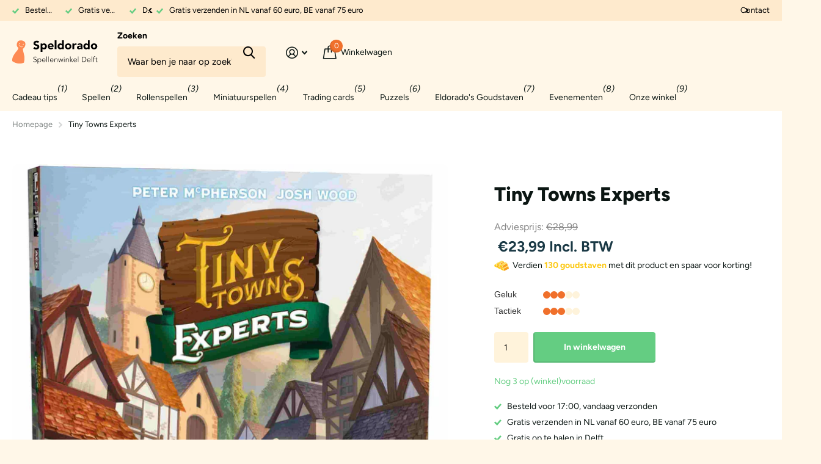

--- FILE ---
content_type: text/css
request_url: https://cdn.shopify.com/extensions/019bb963-64d6-7bea-bcce-609aea3c352d/app-upsell-381/assets/swiper-bundle.min.css
body_size: 4739
content:
/**
 * Swiper 7.0.6
 * Most modern mobile touch slider and framework with hardware accelerated transitions
 * https://swiperjs.com
 *
 * Copyright 2014-2021 Vladimir Kharlampidi
 *
 * Released under the MIT License
 *
 * Released on: September 16, 2021
 */

 @font-face{font-family:swiper-icons;src:url('data:application/font-woff;charset=utf-8;base64, [base64]//wADZ2x5ZgAAAywAAADMAAAD2MHtryVoZWFkAAABbAAAADAAAAA2E2+eoWhoZWEAAAGcAAAAHwAAACQC9gDzaG10eAAAAigAAAAZAAAArgJkABFsb2NhAAAC0AAAAFoAAABaFQAUGG1heHAAAAG8AAAAHwAAACAAcABAbmFtZQAAA/gAAAE5AAACXvFdBwlwb3N0AAAFNAAAAGIAAACE5s74hXjaY2BkYGAAYpf5Hu/j+W2+MnAzMYDAzaX6QjD6/4//Bxj5GA8AuRwMYGkAPywL13jaY2BkYGA88P8Agx4j+/8fQDYfA1AEBWgDAIB2BOoAeNpjYGRgYNBh4GdgYgABEMnIABJzYNADCQAACWgAsQB42mNgYfzCOIGBlYGB0YcxjYGBwR1Kf2WQZGhhYGBiYGVmgAFGBiQQkOaawtDAoMBQxXjg/wEGPcYDDA4wNUA2CCgwsAAAO4EL6gAAeNpj2M0gyAACqxgGNWBkZ2D4/wMA+xkDdgAAAHjaY2BgYGaAYBkGRgYQiAHyGMF8FgYHIM3DwMHABGQrMOgyWDLEM1T9/w8UBfEMgLzE////P/5//f/V/xv+r4eaAAeMbAxwIUYmIMHEgKYAYjUcsDAwsLKxc3BycfPw8jEQA/[base64]/uznmfPFBNODM2K7MTQ45YEAZqGP81AmGGcF3iPqOop0r1SPTaTbVkfUe4HXj97wYE+yNwWYxwWu4v1ugWHgo3S1XdZEVqWM7ET0cfnLGxWfkgR42o2PvWrDMBSFj/IHLaF0zKjRgdiVMwScNRAoWUoH78Y2icB/yIY09An6AH2Bdu/UB+yxopYshQiEvnvu0dURgDt8QeC8PDw7Fpji3fEA4z/PEJ6YOB5hKh4dj3EvXhxPqH/SKUY3rJ7srZ4FZnh1PMAtPhwP6fl2PMJMPDgeQ4rY8YT6Gzao0eAEA409DuggmTnFnOcSCiEiLMgxCiTI6Cq5DZUd3Qmp10vO0LaLTd2cjN4fOumlc7lUYbSQcZFkutRG7g6JKZKy0RmdLY680CDnEJ+UMkpFFe1RN7nxdVpXrC4aTtnaurOnYercZg2YVmLN/d/gczfEimrE/fs/bOuq29Zmn8tloORaXgZgGa78yO9/cnXm2BpaGvq25Dv9S4E9+5SIc9PqupJKhYFSSl47+Qcr1mYNAAAAeNptw0cKwkAAAMDZJA8Q7OUJvkLsPfZ6zFVERPy8qHh2YER+3i/BP83vIBLLySsoKimrqKqpa2hp6+jq6RsYGhmbmJqZSy0sraxtbO3sHRydnEMU4uR6yx7JJXveP7WrDycAAAAAAAH//wACeNpjYGRgYOABYhkgZgJCZgZNBkYGLQZtIJsFLMYAAAw3ALgAeNolizEKgDAQBCchRbC2sFER0YD6qVQiBCv/H9ezGI6Z5XBAw8CBK/m5iQQVauVbXLnOrMZv2oLdKFa8Pjuru2hJzGabmOSLzNMzvutpB3N42mNgZGBg4GKQYzBhYMxJLMlj4GBgAYow/P/PAJJhLM6sSoWKfWCAAwDAjgbRAAB42mNgYGBkAIIbCZo5IPrmUn0hGA0AO8EFTQAA');font-weight:400;font-style:normal}:root{--zm-carousel-theme-color:#007aff}.swiper{margin-left:auto;margin-right:auto;position:relative;overflow:hidden;list-style:none;padding:0;z-index:1}.swiper-vertical>.zm-carousel-wrapper{flex-direction:column}.zm-carousel-wrapper{position:relative;width:100%;height:100%;z-index:1;display:flex;transition-property:transform;box-sizing:content-box}.swiper-android .zm-carousel-slide,.zm-carousel-wrapper{transform:translate3d(0px,0,0)}.swiper-pointer-events{touch-action:pan-y}.swiper-pointer-events.swiper-vertical{touch-action:pan-x}.zm-carousel-slide{flex-shrink:0;width:100%;height:100%;position:relative;transition-property:transform}.zm-carousel-slide-invisible-blank{visibility:hidden}.swiper-autoheight,.swiper-autoheight .zm-carousel-slide{height:auto}.swiper-autoheight .zm-carousel-wrapper{align-items:flex-start;transition-property:transform,height;cursor: grab}.swiper-3d,.swiper-3d.swiper-css-mode .zm-carousel-wrapper{perspective:1200px}.swiper-3d .swiper-cube-shadow,.swiper-3d .zm-carousel-slide,.swiper-3d .zm-carousel-slide-shadow,.swiper-3d .zm-carousel-slide-shadow-bottom,.swiper-3d .zm-carousel-slide-shadow-left,.swiper-3d .zm-carousel-slide-shadow-right,.swiper-3d .zm-carousel-slide-shadow-top,.swiper-3d .zm-carousel-wrapper{transform-style:preserve-3d}.swiper-3d .zm-carousel-slide-shadow,.swiper-3d .zm-carousel-slide-shadow-bottom,.swiper-3d .zm-carousel-slide-shadow-left,.swiper-3d .zm-carousel-slide-shadow-right,.swiper-3d .zm-carousel-slide-shadow-top{position:absolute;left:0;top:0;width:100%;height:100%;pointer-events:none;z-index:10}.swiper-3d .zm-carousel-slide-shadow{background:rgba(0,0,0,.15)}.swiper-3d .zm-carousel-slide-shadow-left{background-image:linear-gradient(to left,rgba(0,0,0,.5),rgba(0,0,0,0))}.swiper-3d .zm-carousel-slide-shadow-right{background-image:linear-gradient(to right,rgba(0,0,0,.5),rgba(0,0,0,0))}.swiper-3d .zm-carousel-slide-shadow-top{background-image:linear-gradient(to top,rgba(0,0,0,.5),rgba(0,0,0,0))}.swiper-3d .zm-carousel-slide-shadow-bottom{background-image:linear-gradient(to bottom,rgba(0,0,0,.5),rgba(0,0,0,0))}.swiper-css-mode>.zm-carousel-wrapper{overflow:auto;scrollbar-width:none;-ms-overflow-style:none}.swiper-css-mode>.zm-carousel-wrapper::-webkit-scrollbar{display:none}.swiper-css-mode>.zm-carousel-wrapper>.zm-carousel-slide{scroll-snap-align:start start}.swiper-horizontal.swiper-css-mode>.zm-carousel-wrapper{scroll-snap-type:x mandatory}.swiper-vertical.swiper-css-mode>.zm-carousel-wrapper{scroll-snap-type:y mandatory}.swiper-centered>.zm-carousel-wrapper::before{content:'';flex-shrink:0;order:9999}.swiper-centered.swiper-horizontal>.zm-carousel-wrapper>.zm-carousel-slide:first-child{margin-inline-start:var(--swiper-centered-offset-before)}.swiper-centered.swiper-horizontal>.zm-carousel-wrapper::before{height:100%;min-height:1px;width:var(--swiper-centered-offset-after)}.swiper-centered.swiper-vertical>.zm-carousel-wrapper>.zm-carousel-slide:first-child{margin-block-start:var(--swiper-centered-offset-before)}.swiper-centered.swiper-vertical>.zm-carousel-wrapper::before{width:100%;min-width:1px;height:var(--swiper-centered-offset-after)}.swiper-centered>.zm-carousel-wrapper>.zm-carousel-slide{scroll-snap-align:center center}.swiper-virtual.swiper-css-mode .zm-carousel-wrapper::after{content:'';position:absolute;left:0;top:0;pointer-events:none}.swiper-virtual.swiper-css-mode.swiper-horizontal .zm-carousel-wrapper::after{height:1px;width:var(--swiper-virtual-size)}.swiper-virtual.swiper-css-mode.swiper-vertical .zm-carousel-wrapper::after{width:1px;height:var(--swiper-virtual-size)}:root{--zm-carousel-navigation-size:15px}.zm-carousel-button-next,.zm-carousel-button-prev{position:absolute;top:50%;width:calc(var(--zm-carousel-navigation-size)/ 15 * 27);height:var(--zm-carousel-navigation-size);margin-top:calc(0px - (var(--zm-carousel-navigation-size)/ 2));z-index:10;cursor:pointer;display:flex;align-items:center;justify-content:center;line-height: 1 !important}.zm-carousel-button-next.swiper-button-disabled,.zm-carousel-button-prev.swiper-button-disabled{opacity:.35;cursor:auto;pointer-events:none}.zm-carousel-button-next:after,.zm-carousel-button-prev:after{font-family:swiper-icons;font-size:var(--zm-carousel-navigation-size);text-transform:none!important;letter-spacing:0;text-transform:none;font-variant:initial;line-height:1}.zm-carousel-button-prev,.swiper-rtl .zm-carousel-button-next{left:10px;right:auto}.zm-carousel-button-prev:after,.swiper-rtl .zm-carousel-button-next:after{content:'prev'}.zm-carousel-button-next,.swiper-rtl .zm-carousel-button-prev{right:10px;left:auto}.zm-carousel-button-next:after,.swiper-rtl .zm-carousel-button-prev:after{content:'next'}.swiper-button-lock{display:none}.zm-carousel-pagination{position:absolute;text-align:center;transition:.3s opacity;transform:translate3d(0,0,0);z-index:10}.zm-carousel-pagination.swiper-pagination-hidden{opacity:0}.swiper-horizontal>.swiper-pagination-bullets,.swiper-pagination-bullets.swiper-pagination-horizontal,.swiper-pagination-custom,.swiper-pagination-fraction{bottom:10px;left:0;width:100%}.swiper-pagination-bullets-dynamic{overflow:hidden;font-size:0}.swiper-pagination-bullets-dynamic .swiper-pagination-bullet{transform:scale(.33);position:relative}.swiper-pagination-bullets-dynamic .swiper-pagination-bullet-active{transform:scale(1)}.swiper-pagination-bullets-dynamic .swiper-pagination-bullet-active-main{transform:scale(1)}.swiper-pagination-bullets-dynamic .swiper-pagination-bullet-active-prev{transform:scale(.66)}.swiper-pagination-bullets-dynamic .swiper-pagination-bullet-active-prev-prev{transform:scale(.33)}.swiper-pagination-bullets-dynamic .swiper-pagination-bullet-active-next{transform:scale(.66)}.swiper-pagination-bullets-dynamic .swiper-pagination-bullet-active-next-next{transform:scale(.33)}.swiper-pagination-bullet{width:var(--swiper-pagination-bullet-width,var(--swiper-pagination-bullet-size,8px));height:var(--swiper-pagination-bullet-height,var(--swiper-pagination-bullet-size,8px));display:inline-block;border-radius:50%;background:var(--swiper-pagination-bullet-inactive-color,#000);opacity:var(--swiper-pagination-bullet-inactive-opacity, .2)}button.swiper-pagination-bullet{border:none;margin:0;padding:0;box-shadow:none;-webkit-appearance:none;appearance:none}.swiper-pagination-clickable .swiper-pagination-bullet{cursor:pointer}.swiper-pagination-bullet:only-child{display:none!important}.swiper-pagination-bullet-active{opacity:var(--swiper-pagination-bullet-opacity, 1);background:var(--swiper-pagination-color,var(--zm-carousel-theme-color))}.swiper-pagination-vertical.swiper-pagination-bullets,.swiper-vertical>.swiper-pagination-bullets{right:10px;top:50%;transform:translate3d(0px,-50%,0)}.swiper-pagination-vertical.swiper-pagination-bullets .swiper-pagination-bullet,.swiper-vertical>.swiper-pagination-bullets .swiper-pagination-bullet{margin:var(--swiper-pagination-bullet-vertical-gap,6px) 0;display:block}.swiper-pagination-vertical.swiper-pagination-bullets.swiper-pagination-bullets-dynamic,.swiper-vertical>.swiper-pagination-bullets.swiper-pagination-bullets-dynamic{top:50%;transform:translateY(-50%);width:8px}.swiper-pagination-vertical.swiper-pagination-bullets.swiper-pagination-bullets-dynamic .swiper-pagination-bullet,.swiper-vertical>.swiper-pagination-bullets.swiper-pagination-bullets-dynamic .swiper-pagination-bullet{display:inline-block;transition:.2s transform,.2s top}.swiper-horizontal>.swiper-pagination-bullets .swiper-pagination-bullet,.swiper-pagination-horizontal.swiper-pagination-bullets .swiper-pagination-bullet{margin:0 var(--swiper-pagination-bullet-horizontal-gap,4px)}.swiper-horizontal>.swiper-pagination-bullets.swiper-pagination-bullets-dynamic,.swiper-pagination-horizontal.swiper-pagination-bullets.swiper-pagination-bullets-dynamic{left:50%;transform:translateX(-50%);white-space:nowrap}.swiper-horizontal>.swiper-pagination-bullets.swiper-pagination-bullets-dynamic .swiper-pagination-bullet,.swiper-pagination-horizontal.swiper-pagination-bullets.swiper-pagination-bullets-dynamic .swiper-pagination-bullet{transition:.2s transform,.2s left}.swiper-horizontal.swiper-rtl>.swiper-pagination-bullets-dynamic .swiper-pagination-bullet{transition:.2s transform,.2s right}.swiper-pagination-progressbar{background:rgba(0,0,0,.25);position:absolute}.swiper-pagination-progressbar .swiper-pagination-progressbar-fill{background:var(--swiper-pagination-color,var(--zm-carousel-theme-color));position:absolute;left:0;top:0;width:100%;height:100%;transform:scale(0);transform-origin:left top}.swiper-rtl .swiper-pagination-progressbar .swiper-pagination-progressbar-fill{transform-origin:right top}.swiper-horizontal>.swiper-pagination-progressbar,.swiper-pagination-progressbar.swiper-pagination-horizontal,.swiper-pagination-progressbar.swiper-pagination-vertical.swiper-pagination-progressbar-opposite,.swiper-vertical>.swiper-pagination-progressbar.swiper-pagination-progressbar-opposite{width:100%;height:4px;left:0;top:0}.swiper-horizontal>.swiper-pagination-progressbar.swiper-pagination-progressbar-opposite,.swiper-pagination-progressbar.swiper-pagination-horizontal.swiper-pagination-progressbar-opposite,.swiper-pagination-progressbar.swiper-pagination-vertical,.swiper-vertical>.swiper-pagination-progressbar{width:4px;height:100%;left:0;top:0}.swiper-pagination-lock{display:none}.swiper-scrollbar{border-radius:10px;position:relative;-ms-touch-action:none;background:rgba(0,0,0,.1)}.swiper-horizontal>.swiper-scrollbar{position:absolute;left:1%;bottom:3px;z-index:50;height:5px;width:98%}.swiper-vertical>.swiper-scrollbar{position:absolute;right:3px;top:1%;z-index:50;width:5px;height:98%}.swiper-scrollbar-drag{height:100%;width:100%;position:relative;background:rgba(0,0,0,.5);border-radius:10px;left:0;top:0}.swiper-scrollbar-cursor-drag{cursor:move}.swiper-scrollbar-lock{display:none}.swiper-zoom-container{width:100%;height:100%;display:flex;justify-content:center;align-items:center;text-align:center}.swiper-zoom-container>canvas,.swiper-zoom-container>img,.swiper-zoom-container>svg{max-width:100%;max-height:100%;object-fit:contain}.zm-carousel-slide-zoomed{cursor:move}.swiper-lazy-preloader{width:42px;height:42px;position:absolute;left:50%;top:50%;margin-left:-21px;margin-top:-21px;z-index:10;transform-origin:50%;animation:swiper-preloader-spin 1s infinite linear;box-sizing:border-box;border:4px solid var(--swiper-preloader-color,var(--swiper-theme-color));border-radius:50%;border-top-color:transparent}.swiper-lazy-preloader-white{--swiper-preloader-color:#fff}.swiper-lazy-preloader-black{--swiper-preloader-color:#000}@keyframes swiper-preloader-spin{100%{transform:rotate(360deg)}}.swiper .zm-carousel-notification{position:absolute;left:0;top:0;pointer-events:none;opacity:0;z-index:-1000}.swiper-free-mode>.zm-carousel-wrapper{transition-timing-function:ease-out;margin:0 auto}.swiper-grid>.zm-carousel-wrapper{flex-wrap:wrap}.swiper-grid-column>.zm-carousel-wrapper{flex-wrap:wrap;flex-direction:column}.swiper-fade.swiper-free-mode .zm-carousel-slide{transition-timing-function:ease-out}.swiper-fade .zm-carousel-slide{pointer-events:none;transition-property:opacity}.swiper-fade .zm-carousel-slide .zm-carousel-slide{pointer-events:none}.swiper-fade .zm-carousel-slide-active,.swiper-fade .zm-carousel-slide-active .zm-carousel-slide-active{pointer-events:auto}.swiper-cube{overflow:visible}.swiper-cube .zm-carousel-slide{pointer-events:none;-webkit-backface-visibility:hidden;backface-visibility:hidden;z-index:1;visibility:hidden;transform-origin:0 0;width:100%;height:100%}.swiper-cube .zm-carousel-slide .zm-carousel-slide{pointer-events:none}.swiper-cube.swiper-rtl .zm-carousel-slide{transform-origin:100% 0}.swiper-cube .zm-carousel-slide-active,.swiper-cube .zm-carousel-slide-active .zm-carousel-slide-active{pointer-events:auto}.swiper-cube .zm-carousel-slide-active,.swiper-cube .zm-carousel-slide-next,.swiper-cube .zm-carousel-slide-next+.zm-carousel-slide,.swiper-cube .zm-carousel-slide-prev{pointer-events:auto;visibility:visible}.swiper-cube .zm-carousel-slide-shadow-bottom,.swiper-cube .zm-carousel-slide-shadow-left,.swiper-cube .zm-carousel-slide-shadow-right,.swiper-cube .zm-carousel-slide-shadow-top{z-index:0;-webkit-backface-visibility:hidden;backface-visibility:hidden}.swiper-cube .swiper-cube-shadow{position:absolute;left:0;bottom:0px;width:100%;height:100%;opacity:.6;z-index:0}.swiper-cube .swiper-cube-shadow:before{content:'';background:#000;position:absolute;left:0;top:0;bottom:0;right:0;filter:blur(50px)}.swiper-flip{overflow:visible}.swiper-flip .zm-carousel-slide{pointer-events:none;-webkit-backface-visibility:hidden;backface-visibility:hidden;z-index:1}.swiper-flip .zm-carousel-slide .zm-carousel-slide{pointer-events:none}.swiper-flip .zm-carousel-slide-active,.swiper-flip .zm-carousel-slide-active .zm-carousel-slide-active{pointer-events:auto}.swiper-flip .zm-carousel-slide-shadow-bottom,.swiper-flip .zm-carousel-slide-shadow-left,.swiper-flip .zm-carousel-slide-shadow-right,.swiper-flip .zm-carousel-slide-shadow-top{z-index:0;-webkit-backface-visibility:hidden;backface-visibility:hidden}.swiper-creative .zm-carousel-slide{-webkit-backface-visibility:hidden;backface-visibility:hidden;overflow:hidden;transition-property:transform,opacity,height}.swiper-cards{overflow:visible}.swiper-cards .zm-carousel-slide{transform-origin:center bottom;-webkit-backface-visibility:hidden;backface-visibility:hidden;overflow:hidden}

 body .zm-container-all-offer-widget {
   width: auto !important;
 }
 body .zm-modal-cart-page .zm-carousel-pagination-bullet, body .zm-modal-product-page .zm-carousel-pagination-bullet {
   display: inline-block !important;
   font-size: 16px;
   width: var(--swiper-pagination-bullet-width, var(--swiper-pagination-bullet-size, 8px));
   height: var(--swiper-pagination-bullet-height, var(--swiper-pagination-bullet-size, 8px));
   display: inline-block;
   border-radius: 50%;
   background: var(--swiper-pagination-bullet-inactive-color, #000);
   opacity: var(--swiper-pagination-bullet-inactive-opacity, .2);
   cursor:pointer;
 }
 body .zm-modal-cart-page .zm-carousel-pagination-bullet.zm-carousel-pagination-bullet-active,body .zm-modal-product-page .zm-carousel-pagination-bullet.zm-carousel-pagination-bullet-active {
   opacity: 1;
 }
 body .zm-modal-product-page .zm-carousel-horizontal>.zm-carousel-pagination-bullets .zm-carousel-pagination-bullet, .zm-carousel-pagination-horizontal.zm-carousel-pagination-bullets .zm-carousel-pagination-bullet {
   margin: 0 var(--swiper-pagination-bullet-horizontal-gap, 4px);
 }
 body .zm-modal-cart-page .zm-carousel-horizontal>.zm-carousel-pagination-bullets .zm-carousel-pagination-bullet {
   margin: 0 var(--swiper-pagination-bullet-horizontal-gap, 4px);
 }
 body .zm-modal-cart-page .zm-content-to-next-prev,body .zm-modal-product-page .zm-content-to-next-prev {
   position: relative;
   height: 50px;
 }
 body .zm-modal-cart-page .zm-carousel-pagination,body .zm-modal-product-page .zm-carousel-pagination {
   position: absolute;
   top: 50%;
   left: 50%;
   transform: translate(-50%, -50%);
   width: 50%;
 }
 body .zm-modal-cart-page .zm-modal-header-close.zm-hidden-element,body .zm-modal-product-page .zm-modal-header-close.zm-hidden-element{
   display: block !important;
 }
 body .zm-modal-product-page .zm-carousel-button-next, body .zm-modal-product-page .zm-carousel-button-prev{
   display: flex !important;
 }
 body .zm-modal-cart-page .zm-carousel-button-next, body .zm-modal-cart-page .zm-carousel-button-prev{
   display: flex !important;
 }
 body .zm-modal-cart-page,body .zm-modal-product-page {
   align-items: center;
   justify-content: center;
   background-color: rgba(10, 10, 10, 0.6);
   bottom: 0px;
   box-sizing: border-box;
   cursor: pointer;
   display: flex;
   font-size: 16px;
   font-style: normal;
   font-weight: 400;
   height: 100%;
   left: 0px;
   outline-color: rgba(18, 18, 18, 0.75);
   outline-style: none;
   outline-width: 0px;
   overflow-x: hidden;
   overflow-y: auto;
   position: fixed;
   right: 0px;
   top: 0px;
   visibility: visible;
   width: 100%;
   z-index: 888888888888889;
 }
 body .zm-modal-cart-page .zm-content-cart-page,body .zm-modal-product-page .zm-content-product-page {
   background-color: #fff;
   box-shadow: rgba(0, 0, 0, 0.5) 0px 5px 15px 0px;
   box-sizing: border-box;
   border-radius: 5px;
   color: rgba(18, 18, 18, 0.75);
   cursor: default;
   font-size: 16px;
   font-style: normal;
   font-weight: 400;
   margin-bottom: 0px;
   margin-top: 0px;
   max-width: 500px;
   min-width: 110px;
   position: relative;
   top: 0px;
   visibility: visible;
   width: calc(100% - 20px);
 }
 body .zm-modal-product-page .zm-content-product-page .zm-carousel-button-next:after, .zm-modal-product-page .zm-content-product-page .zm-carousel-button-prev:after {
   font-size: 20px;
 }
 body .zm-modal-cart-page .zm-content-product-page .zm-carousel-button-next:after, .zm-modal-cart-page .zm-content-product-page .zm-carousel-button-prev:after {
   font-size: 20px;
 }
 body .zm-content-carousel-modal,body .zm-content-carousel-modal-cart {
   margin-left: auto;
   margin-right: auto;
   position: relative;
   overflow: hidden;
   list-style: none;
   padding: 0;
   z-index: 1;
   display: block;
   border-radius: 5px;
 }
 body .zm-button-add-to-cart-hidden, body .zm-button-checkout-hidden, .zm-hidden-element{
   display: none !important;
 }
 body .zm-modal-cart-page .zm-cart-modal-close,body .zm-modal-product-page .zm-modal-close {
   display: flex;
   align-items: center;
   justify-content: center;
   position: absolute;
   top: 0;
   right: 0;
   z-index: 100;
   width: 35px;
   height: 35px;
   border-radius: 50%;
   opacity: .7;
   transition: opacity .25s ease-out;
   cursor: pointer;
 }
 body .zm-modal-cart-page .zm-cart-modal-close svg,body .zm-modal-product-page .zm-modal-close svg {
   fill: #333;
 }
 body .zm-modal-cart-page .zm-cart-modal-close svg,body .zm-modal-product-page .zm-modal-close:hover svg {
   fill: #000;
 }
 body .zm-modal-cart-page .zm-modal-header-close,body .zm-modal-product-page .zm-modal-header-close {
   position: absolute;
   right: 0px;
   top: 0px;
   z-index: 2;
 }
 body .zm-multiple-options-cross-sell {
   display: flex;
   gap: 10px;
   flex-direction: column;
   margin-bottom: 20px;
 }
 body .zm-multiple-options-cross-sell label {
   display: flex !important;
   align-items: center;
 }
 body .zm-multiple-options-cross-sell .zm-radio-wrapper {
   max-width: max-content;
 }
 body .zm-cart-upsell-to-offer-zm_cart_upsell_to_offer {
   max-width: 560px;
   margin: 0 auto;
   margin-top: 20px !important;
   overflow: hidden;
 }
 body .zm-carousel {
     position: relative;
 }
 body .zm-cart-upsell-to-offer-zm_cart_upsell_to_offer .zm-layout-container {
   max-width: 500px;
   margin: 0 auto;
   z-index: 2;
 }
 body .zm-cart-upsell-to-offer-zm_cart_upsell_to_offer .zm-carousel-button-prev, .zm-cart-upsell-to-offer-zm_cart_upsell_to_offer .swiper-rtl .zm-carousel-button-next {
   left: -30px;
   right: auto;
 }
 body .zm-cart-upsell-to-offer-zm_cart_upsell_to_offer .zm-carousel-button-next, .zm-cart-upsell-to-offer-zm_cart_upsell_to_offer .swiper-rtl .zm-carousel-button-prev {
   right: -30px;
   left: auto;
 }
 body .zm-cart-upsell-to-offer-zm_cart_upsell_to_offer .zm-checkbox-wrapper{
   display:none;
 }
 body .zm-modal-product-page.zm-hide-pagination .zm-content-to-next-prev {
   display: none;
 }
 /*body .zm-modal-product-page .zm-content-to-next-prev {
     margin-top: 35px;
 }*/
 body .zm-modal-product-page .zm-cr,body .zm-modal-cart-page .zm-cr {
   width: 165px;
   position: absolute;
   text-align: center;
 }
 
 body .zm-modal-product-page .zm-cr-sticky, body .zm-modal-cart-page .zm-cr-sticky{
   position: absolute;
   z-index: 1;
 }
 body .zm-watermark {
   display: flex !important;
   height: 30px !important;
   justify-content: center !important;
 }
 body .zm-watermark.zm-watermark-content {
   opacity: .4 !important;
 }
 body .zm-watermark:hover.zm-watermark-content {
   opacity: .7 !important;
 }
 body .zm-watermark strong {
   text-decoration: underline !important;
 }
 body .zm-watermark .zm-logo {
   width: 15px !important;
   height: 15px !important;
   overflow: hidden;
   position: relative;
 }
 body .zm-watermark .zm-logo svg {
   transform: scale(.05) !important;
   transform-origin: 0 0 !important;
 }
 body .zm-watermark.zm-watermark-content {
   margin-top: 1em;
 }
 body .zm-modal-product-page .zm-watermark,body .zm-modal-cart-page .zm-watermark {
   position: absolute !important;
   top: -30px !important;
   margin-top: 0px !important;
 }
 body .zm-modal-product-page .zm-watermark .zm-powered-by,body .zm-modal-cart-page .zm-watermark .zm-powered-by {
   color: #fff !important;
 }
 body .zm-modal-product-page .zm-watermark.zm-watermark-content,body .zm-modal-cart-page .zm-watermark.zm-watermark-content {
   opacity: 1 !important;
 }
 body .zm-modal-product-page .zm-watermark:hover.zm-watermark-content,body .zm-modal-cart-page .zm-watermark:hover.zm-watermark-content {
   opacity: 1 !important;
 }
 body .zm-modal-product-page .zm-content-product-page .zm-content-carousel-modal .zm-carousel-wrapper .zm-watermark,body .zm-modal-cart-page .zm-content-cart-page .zm-content-carousel-modal .zm-carousel-wrapper .zm-watermark {
   display: none !important;
 }
 body .zm-layout-container .btn {
   transform: scale(1);
   transition: transform .1s ease-in-out, opacity .1s linear;
 }
 body .zm-layout-container .btn:hover {
   cursor: pointer;
   opacity: .9;
   transform: scale(1.05);
 }
 /* Positions */
 
 body .zm-modal-product-page .zm-cr-top, body .zm-modal-cart-page .zm-cr-top    { top: 20px; }
 body .zm-modal-product-page .zm-cr-bottom, body .zm-modal-cart-page .zm-cr-bottom { bottom: 20px; }
 body .zm-modal-product-page .zm-cr-left, body .zm-modal-cart-page .zm-cr-left   { left: -50px; }
 body .zm-modal-product-page .zm-cr-right, body .zm-modal-cart-page .zm-cr-right  { right: -50px; }
 
 /* Rotations */
 
 body .zm-modal-product-page .zm-cr-top.zm-cr-left, body .zm-modal-cart-page .zm-cr-top.zm-cr-left,
 body .zm-modal-product-page .zm-cr-bottom.zm-cr-right, body .zm-modal-cart-page .zm-cr-bottom.zm-cr-right {
   transform: rotate(-45deg);
 }
 
 body .zm-modal-product-page .zm-cr-top.zm-cr-right, body .zm-modal-cart-page .zm-cr-top.zm-cr-right,
 body .zm-modal-product-page .zm-cr-bottom.zm-cr-left, body .zm-modal-cart-page .zm-cr-bottom.zm-cr-left {
   transform: rotate(45deg);
 }
 body .zm-navigate {
   display: flex;
   gap: 6px;
   justify-content: flex-end;
   margin-bottom: 10px;
 }
 body .zm-navigate .zm-navigate-prev, body .zm-navigate .zm-navigate-next {
   display: flex;
   justify-content: center;
   align-items: center;
   width: 24px;
   height: 24px;
   color: #000;
   background-color: #0002;
   border-radius: 6px;
   opacity: .7;
 }
 body .zm-navigate .zm-navigate-prev svg, body .zm-navigate .zm-navigate-next svg {
   width: 24px;
   height: 24px;
 }
 body .zm-navigate .zm-navigate-prev:hover, body .zm-navigate .zm-navigate-next:hover {
   opacity: 1;
 }
 body .zm-navigate .zm-navigate-prev[disabled=true], body .zm-navigate .zm-navigate-next[disabled=true] {
   opacity: .4;
   cursor: not-allowed;
 }
 body .zm-navigate .zm-svg-icon {
   display: block;
   fill: currentColor;
   height: auto;
 }
 body .zm-layout-container .zm-cr-sticky {
   animation: zm-badge-sticky 1.5s ease-in-out infinite;
 }
 body .zm-modal-product-page .zm-layout-container .zm-cr-sticky, body .zm-modal-cart-page .zm-layout-container .zm-cr-sticky{
    animation: none !important;
 }
 @keyframes zm-badge-sticky {
   0% {
     transform: scale(1);
   }
   50% {
     transform: scale(.92);
   }
   100% {
     transform: scale(1);
   }
 }

--- FILE ---
content_type: image/svg+xml
request_url: https://speldorado.com/cdn/shop/files/Logo-V2.svg?pad_color=fff&v=1729165374&width=720
body_size: 7220
content:
<svg xmlns="http://www.w3.org/2000/svg" fill="none" viewBox="0 0 1156 386" height="386" width="1156">
<path fill="black" d="M348.521 61.4002C346.494 58.8402 343.721 56.9736 340.201 55.8002C336.788 54.5202 333.534 53.8802 330.441 53.8802C328.628 53.8802 326.761 54.0936 324.841 54.5202C322.921 54.9469 321.108 55.6402 319.401 56.6002C317.694 57.4536 316.308 58.6269 315.241 60.1202C314.174 61.6136 313.641 63.4269 313.641 65.5602C313.641 68.9736 314.921 71.5869 317.481 73.4002C320.041 75.2136 323.241 76.7602 327.081 78.0402C331.028 79.3202 335.241 80.6002 339.721 81.8802C344.201 83.1602 348.361 84.9736 352.201 87.3202C356.148 89.6669 359.401 92.8136 361.961 96.7602C364.521 100.707 365.801 105.987 365.801 112.6C365.801 118.894 364.628 124.387 362.281 129.08C359.934 133.774 356.734 137.667 352.681 140.76C348.734 143.854 344.094 146.147 338.761 147.64C333.534 149.134 327.988 149.88 322.121 149.88C314.761 149.88 307.934 148.76 301.641 146.52C295.348 144.28 289.481 140.654 284.041 135.64L301.801 116.12C304.361 119.534 307.561 122.2 311.401 124.12C315.348 125.934 319.401 126.84 323.561 126.84C325.588 126.84 327.614 126.627 329.641 126.2C331.774 125.667 333.641 124.92 335.241 123.96C336.948 123 338.281 121.774 339.241 120.28C340.308 118.787 340.841 117.027 340.841 115C340.841 111.587 339.508 108.92 336.841 107C334.281 104.974 331.028 103.267 327.081 101.88C323.134 100.494 318.868 99.1069 314.281 97.7202C309.694 96.3336 305.428 94.4669 301.481 92.1202C297.534 89.7736 294.228 86.6802 291.561 82.8402C289.001 79.0002 287.721 73.9336 287.721 67.6402C287.721 61.5602 288.894 56.2269 291.241 51.6402C293.694 47.0536 296.894 43.2136 300.841 40.1202C304.894 37.0269 309.534 34.7336 314.761 33.2402C319.988 31.6402 325.374 30.8402 330.921 30.8402C337.321 30.8402 343.508 31.7469 349.481 33.5602C355.454 35.3736 360.841 38.4136 365.641 42.6802L348.521 61.4002ZM383.596 69.2402H405.676V79.4802H405.996C406.956 78.0936 408.183 76.7069 409.676 75.3202C411.276 73.8269 413.089 72.4936 415.116 71.3202C417.249 70.1469 419.543 69.1869 421.996 68.4402C424.449 67.6936 427.063 67.3202 429.836 67.3202C435.596 67.3202 440.823 68.3336 445.516 70.3602C450.209 72.2802 454.209 75.0536 457.516 78.6802C460.929 82.2002 463.543 86.4136 465.356 91.3202C467.169 96.2269 468.076 101.614 468.076 107.48C468.076 112.92 467.223 118.147 465.516 123.16C463.916 128.067 461.569 132.44 458.476 136.28C455.489 140.12 451.809 143.214 447.436 145.56C443.063 147.8 438.103 148.92 432.556 148.92C427.543 148.92 422.849 148.174 418.476 146.68C414.209 145.08 410.689 142.414 407.916 138.68H407.596V183.48H383.596V69.2402ZM405.676 108.12C405.676 113.987 407.329 118.734 410.636 122.36C414.049 125.987 418.796 127.8 424.876 127.8C430.956 127.8 435.649 125.987 438.956 122.36C442.369 118.734 444.076 113.987 444.076 108.12C444.076 102.254 442.369 97.5069 438.956 93.8802C435.649 90.2536 430.956 88.4402 424.876 88.4402C418.796 88.4402 414.049 90.2536 410.636 93.8802C407.329 97.5069 405.676 102.254 405.676 108.12ZM555.737 133.56C551.897 138.467 547.044 142.254 541.177 144.92C535.311 147.587 529.231 148.92 522.937 148.92C516.964 148.92 511.311 147.96 505.977 146.04C500.751 144.12 496.164 141.4 492.217 137.88C488.377 134.254 485.337 129.934 483.097 124.92C480.857 119.907 479.737 114.307 479.737 108.12C479.737 101.934 480.857 96.3336 483.097 91.3202C485.337 86.3069 488.377 82.0402 492.217 78.5202C496.164 74.8936 500.751 72.1202 505.977 70.2002C511.311 68.2802 516.964 67.3202 522.937 67.3202C528.484 67.3202 533.497 68.2802 537.977 70.2002C542.564 72.1202 546.404 74.8936 549.497 78.5202C552.697 82.0402 555.151 86.3069 556.857 91.3202C558.564 96.3336 559.417 101.934 559.417 108.12V115.64H503.737C504.697 120.227 506.777 123.907 509.977 126.68C513.177 129.347 517.124 130.68 521.817 130.68C525.764 130.68 529.071 129.827 531.737 128.12C534.511 126.307 536.911 124.014 538.937 121.24L555.737 133.56ZM535.417 99.3202C535.524 95.2669 534.191 91.8002 531.417 88.9202C528.644 86.0402 525.071 84.6002 520.697 84.6002C518.031 84.6002 515.684 85.0269 513.657 85.8802C511.631 86.7336 509.871 87.8536 508.377 89.2402C506.991 90.5202 505.871 92.0669 505.017 93.8802C504.271 95.5869 503.844 97.4002 503.737 99.3202H535.417ZM574.332 26.0402H598.332V147H574.332V26.0402ZM697.175 147H675.095V136.76H674.775C673.815 138.147 672.535 139.587 670.935 141.08C669.441 142.467 667.628 143.747 665.495 144.92C663.468 146.094 661.175 147.054 658.615 147.8C656.161 148.547 653.601 148.92 650.935 148.92C645.175 148.92 639.948 147.96 635.255 146.04C630.561 144.014 626.508 141.24 623.095 137.72C619.788 134.094 617.228 129.827 615.415 124.92C613.601 120.014 612.695 114.627 612.695 108.76C612.695 103.32 613.495 98.1469 615.095 93.2402C616.801 88.2269 619.148 83.8002 622.135 79.9602C625.228 76.1202 628.961 73.0802 633.335 70.8402C637.708 68.4936 642.668 67.3202 648.215 67.3202C653.228 67.3202 657.868 68.1202 662.135 69.7202C666.508 71.2136 670.081 73.8269 672.855 77.5602H673.175V26.0402H697.175V147ZM675.095 108.12C675.095 102.254 673.388 97.5069 669.975 93.8802C666.668 90.2536 661.975 88.4402 655.895 88.4402C649.815 88.4402 645.068 90.2536 641.655 93.8802C638.348 97.5069 636.695 102.254 636.695 108.12C636.695 113.987 638.348 118.734 641.655 122.36C645.068 125.987 649.815 127.8 655.895 127.8C661.975 127.8 666.668 125.987 669.975 122.36C673.388 118.734 675.095 113.987 675.095 108.12ZM713.476 108.12C713.476 101.934 714.596 96.3336 716.836 91.3202C719.076 86.3069 722.116 82.0402 725.956 78.5202C729.903 74.8936 734.489 72.1202 739.716 70.2002C745.049 68.2802 750.703 67.3202 756.676 67.3202C762.649 67.3202 768.249 68.2802 773.476 70.2002C778.809 72.1202 783.396 74.8936 787.236 78.5202C791.183 82.0402 794.276 86.3069 796.516 91.3202C798.756 96.3336 799.876 101.934 799.876 108.12C799.876 114.307 798.756 119.907 796.516 124.92C794.276 129.934 791.183 134.254 787.236 137.88C783.396 141.4 778.809 144.12 773.476 146.04C768.249 147.96 762.649 148.92 756.676 148.92C750.703 148.92 745.049 147.96 739.716 146.04C734.489 144.12 729.903 141.4 725.956 137.88C722.116 134.254 719.076 129.934 716.836 124.92C714.596 119.907 713.476 114.307 713.476 108.12ZM737.476 108.12C737.476 113.987 739.129 118.734 742.436 122.36C745.849 125.987 750.596 127.8 756.676 127.8C762.756 127.8 767.449 125.987 770.756 122.36C774.169 118.734 775.876 113.987 775.876 108.12C775.876 102.254 774.169 97.5069 770.756 93.8802C767.449 90.2536 762.756 88.4402 756.676 88.4402C750.596 88.4402 745.849 90.2536 742.436 93.8802C739.129 97.5069 737.476 102.254 737.476 108.12ZM814.012 69.2402H838.012V81.7202H838.332C840.892 76.9202 843.932 73.3469 847.452 71.0002C850.972 68.5469 855.399 67.3202 860.732 67.3202C862.119 67.3202 863.506 67.3736 864.892 67.4802C866.279 67.5869 867.559 67.8002 868.732 68.1202V90.0402C867.026 89.5069 865.319 89.1336 863.612 88.9202C862.012 88.6002 860.306 88.4402 858.492 88.4402C853.906 88.4402 850.279 89.0802 847.612 90.3602C844.946 91.6402 842.866 93.4536 841.372 95.8002C839.986 98.0402 839.079 100.76 838.652 103.96C838.226 107.16 838.012 110.68 838.012 114.52V147H814.012V69.2402ZM927.968 137.24H927.648C924.982 141.4 921.408 144.387 916.928 146.2C912.555 148.014 907.915 148.92 903.008 148.92C899.382 148.92 895.862 148.387 892.448 147.32C889.142 146.36 886.208 144.867 883.648 142.84C881.088 140.814 879.062 138.307 877.568 135.32C876.075 132.334 875.328 128.867 875.328 124.92C875.328 120.44 876.128 116.654 877.728 113.56C879.435 110.467 881.675 107.907 884.448 105.88C887.328 103.854 890.582 102.307 894.208 101.24C897.835 100.067 901.568 99.2136 905.408 98.6802C909.355 98.1469 913.248 97.8269 917.088 97.7202C921.035 97.6136 924.662 97.5602 927.968 97.5602C927.968 93.2936 926.422 89.9336 923.328 87.4802C920.342 84.9202 916.768 83.6402 912.608 83.6402C908.662 83.6402 905.035 84.4936 901.728 86.2002C898.528 87.8002 895.648 90.0402 893.088 92.9202L880.288 79.8002C884.768 75.6402 889.995 72.5469 895.968 70.5202C901.942 68.3869 908.128 67.3202 914.528 67.3202C921.568 67.3202 927.328 68.2269 931.808 70.0402C936.395 71.7469 940.022 74.3069 942.688 77.7202C945.462 81.1336 947.382 85.3469 948.448 90.3602C949.515 95.2669 950.048 100.974 950.048 107.48V147H927.968V137.24ZM922.048 112.92C920.235 112.92 917.942 113.027 915.168 113.24C912.502 113.347 909.888 113.774 907.328 114.52C904.875 115.267 902.742 116.387 900.928 117.88C899.222 119.374 898.368 121.454 898.368 124.12C898.368 127 899.595 129.134 902.048 130.52C904.502 131.907 907.062 132.6 909.728 132.6C912.075 132.6 914.315 132.28 916.448 131.64C918.688 131 920.662 130.094 922.368 128.92C924.075 127.747 925.408 126.254 926.368 124.44C927.435 122.627 927.968 120.494 927.968 118.04V112.92H922.048ZM1046.71 147H1024.63V136.76H1024.31C1023.35 138.147 1022.07 139.587 1020.47 141.08C1018.97 142.467 1017.16 143.747 1015.03 144.92C1013 146.094 1010.71 147.054 1008.15 147.8C1005.69 148.547 1003.13 148.92 1000.47 148.92C994.706 148.92 989.479 147.96 984.786 146.04C980.093 144.014 976.039 141.24 972.626 137.72C969.319 134.094 966.759 129.827 964.946 124.92C963.133 120.014 962.226 114.627 962.226 108.76C962.226 103.32 963.026 98.1469 964.626 93.2402C966.333 88.2269 968.679 83.8002 971.666 79.9602C974.759 76.1202 978.493 73.0802 982.866 70.8402C987.239 68.4936 992.199 67.3202 997.746 67.3202C1002.76 67.3202 1007.4 68.1202 1011.67 69.7202C1016.04 71.2136 1019.61 73.8269 1022.39 77.5602H1022.71V26.0402H1046.71V147ZM1024.63 108.12C1024.63 102.254 1022.92 97.5069 1019.51 93.8802C1016.2 90.2536 1011.51 88.4402 1005.43 88.4402C999.346 88.4402 994.599 90.2536 991.186 93.8802C987.879 97.5069 986.226 102.254 986.226 108.12C986.226 113.987 987.879 118.734 991.186 122.36C994.599 125.987 999.346 127.8 1005.43 127.8C1011.51 127.8 1016.2 125.987 1019.51 122.36C1022.92 118.734 1024.63 113.987 1024.63 108.12ZM1063.01 108.12C1063.01 101.934 1064.13 96.3336 1066.37 91.3202C1068.61 86.3069 1071.65 82.0402 1075.49 78.5202C1079.43 74.8936 1084.02 72.1202 1089.25 70.2002C1094.58 68.2802 1100.23 67.3202 1106.21 67.3202C1112.18 67.3202 1117.78 68.2802 1123.01 70.2002C1128.34 72.1202 1132.93 74.8936 1136.77 78.5202C1140.71 82.0402 1143.81 86.3069 1146.05 91.3202C1148.29 96.3336 1149.41 101.934 1149.41 108.12C1149.41 114.307 1148.29 119.907 1146.05 124.92C1143.81 129.934 1140.71 134.254 1136.77 137.88C1132.93 141.4 1128.34 144.12 1123.01 146.04C1117.78 147.96 1112.18 148.92 1106.21 148.92C1100.23 148.92 1094.58 147.96 1089.25 146.04C1084.02 144.12 1079.43 141.4 1075.49 137.88C1071.65 134.254 1068.61 129.934 1066.37 124.92C1064.13 119.907 1063.01 114.307 1063.01 108.12ZM1087.01 108.12C1087.01 113.987 1088.66 118.734 1091.97 122.36C1095.38 125.987 1100.13 127.8 1106.21 127.8C1112.29 127.8 1116.98 125.987 1120.29 122.36C1123.7 118.734 1125.41 113.987 1125.41 108.12C1125.41 102.254 1123.7 97.5069 1120.29 93.8802C1116.98 90.2536 1112.29 88.4402 1106.21 88.4402C1100.13 88.4402 1095.38 90.2536 1091.97 93.8802C1088.66 97.5069 1087.01 102.254 1087.01 108.12Z"></path>
<path fill="black" d="M291.601 307.9C293.334 310.9 295.568 313.134 298.301 314.6C301.101 316.067 304.268 316.8 307.801 316.8C310.001 316.8 312.068 316.467 314.001 315.8C315.934 315.134 317.601 314.2 319.001 313C320.468 311.8 321.601 310.367 322.401 308.7C323.268 306.967 323.701 305.034 323.701 302.9C323.701 300.434 323.168 298.4 322.101 296.8C321.101 295.2 319.734 293.9 318.001 292.9C316.268 291.834 314.301 290.934 312.101 290.2C309.968 289.467 307.734 288.734 305.401 288C303.134 287.267 300.901 286.434 298.701 285.5C296.568 284.567 294.634 283.367 292.901 281.9C291.168 280.367 289.768 278.467 288.701 276.2C287.701 273.934 287.201 271.134 287.201 267.8C287.201 264.667 287.801 261.9 289.001 259.5C290.268 257.034 291.934 255 294.001 253.4C296.134 251.734 298.568 250.5 301.301 249.7C304.034 248.834 306.901 248.4 309.901 248.4C313.768 248.4 317.334 249.1 320.601 250.5C323.934 251.834 326.801 254.1 329.201 257.3L323.501 261.4C321.834 259.067 319.868 257.334 317.601 256.2C315.401 255 312.768 254.4 309.701 254.4C307.568 254.4 305.534 254.7 303.601 255.3C301.668 255.834 299.968 256.667 298.501 257.8C297.101 258.867 295.968 260.234 295.101 261.9C294.234 263.567 293.801 265.534 293.801 267.8C293.801 271.334 294.701 274.067 296.501 276C298.301 277.867 300.534 279.367 303.201 280.5C305.934 281.567 308.868 282.534 312.001 283.4C315.201 284.2 318.134 285.3 320.801 286.7C323.534 288.1 325.801 290.067 327.601 292.6C329.401 295.067 330.301 298.5 330.301 302.9C330.301 306.1 329.701 308.934 328.501 311.4C327.301 313.867 325.668 315.967 323.601 317.7C321.601 319.367 319.268 320.634 316.601 321.5C313.934 322.367 311.168 322.8 308.301 322.8C303.634 322.8 299.334 322 295.401 320.4C291.468 318.734 288.101 315.967 285.301 312.1L291.601 307.9ZM343.467 274.8H349.467V282.9H349.667C350.601 281.3 351.767 279.934 353.167 278.8C354.567 277.6 356.067 276.634 357.667 275.9C359.334 275.1 361.067 274.534 362.867 274.2C364.667 273.8 366.434 273.6 368.167 273.6C371.701 273.6 374.934 274.2 377.867 275.4C380.867 276.6 383.434 278.3 385.567 280.5C387.767 282.634 389.467 285.2 390.667 288.2C391.867 291.134 392.467 294.367 392.467 297.9C392.467 301.434 391.867 304.7 390.667 307.7C389.467 310.634 387.767 313.2 385.567 315.4C383.434 317.534 380.867 319.2 377.867 320.4C374.934 321.6 371.701 322.2 368.167 322.2C366.434 322.2 364.667 322 362.867 321.6C361.067 321.267 359.334 320.734 357.667 320C356.067 319.2 354.567 318.234 353.167 317.1C351.767 315.9 350.601 314.5 349.667 312.9H349.467V343.8H343.467V274.8ZM348.867 297.9C348.867 300.5 349.367 302.967 350.367 305.3C351.367 307.567 352.734 309.567 354.467 311.3C356.201 312.967 358.234 314.3 360.567 315.3C362.901 316.3 365.434 316.8 368.167 316.8C370.967 316.8 373.501 316.3 375.767 315.3C378.034 314.3 379.967 312.967 381.567 311.3C383.167 309.567 384.367 307.567 385.167 305.3C386.034 302.967 386.467 300.5 386.467 297.9C386.467 295.3 386.034 292.867 385.167 290.6C384.367 288.267 383.167 286.267 381.567 284.6C379.967 282.867 378.034 281.5 375.767 280.5C373.501 279.5 370.967 279 368.167 279C365.434 279 362.901 279.5 360.567 280.5C358.234 281.5 356.201 282.867 354.467 284.6C352.734 286.267 351.367 288.267 350.367 290.6C349.367 292.867 348.867 295.3 348.867 297.9ZM447.9 312.3C445.567 315.834 442.667 318.367 439.2 319.9C435.8 321.434 432.034 322.2 427.9 322.2C424.367 322.2 421.167 321.6 418.3 320.4C415.434 319.2 412.967 317.534 410.9 315.4C408.834 313.2 407.234 310.634 406.1 307.7C405.034 304.7 404.5 301.4 404.5 297.8C404.5 294.334 405.067 291.134 406.2 288.2C407.334 285.267 408.934 282.734 411 280.6C413.067 278.4 415.5 276.7 418.3 275.5C421.1 274.234 424.2 273.6 427.6 273.6C431.134 273.6 434.234 274.234 436.9 275.5C439.634 276.7 441.9 278.334 443.7 280.4C445.567 282.4 446.967 284.7 447.9 287.3C448.834 289.9 449.3 292.534 449.3 295.2V299.4H410.5C410.5 300.667 410.734 302.3 411.2 304.3C411.734 306.234 412.667 308.134 414 310C415.334 311.867 417.1 313.467 419.3 314.8C421.567 316.134 424.467 316.8 428 316.8C431.067 316.8 434.034 316.067 436.9 314.6C439.767 313.134 441.967 311.134 443.5 308.6L447.9 312.3ZM443.3 294C443.3 291.934 442.867 290 442 288.2C441.2 286.4 440.067 284.834 438.6 283.5C437.2 282.1 435.5 281 433.5 280.2C431.567 279.4 429.5 279 427.3 279C424.034 279 421.3 279.667 419.1 281C416.967 282.334 415.267 283.867 414 285.6C412.734 287.334 411.834 289.034 411.3 290.7C410.767 292.3 410.5 293.4 410.5 294H443.3ZM464.867 245.4H470.867V321H464.867V245.4ZM490.188 245.4H496.188V321H490.188V245.4ZM555.211 312.3C552.878 315.834 549.978 318.367 546.511 319.9C543.111 321.434 539.344 322.2 535.211 322.2C531.678 322.2 528.478 321.6 525.611 320.4C522.744 319.2 520.278 317.534 518.211 315.4C516.144 313.2 514.544 310.634 513.411 307.7C512.344 304.7 511.811 301.4 511.811 297.8C511.811 294.334 512.378 291.134 513.511 288.2C514.644 285.267 516.244 282.734 518.311 280.6C520.378 278.4 522.811 276.7 525.611 275.5C528.411 274.234 531.511 273.6 534.911 273.6C538.444 273.6 541.544 274.234 544.211 275.5C546.944 276.7 549.211 278.334 551.011 280.4C552.878 282.4 554.278 284.7 555.211 287.3C556.144 289.9 556.611 292.534 556.611 295.2V299.4H517.811C517.811 300.667 518.044 302.3 518.511 304.3C519.044 306.234 519.978 308.134 521.311 310C522.644 311.867 524.411 313.467 526.611 314.8C528.878 316.134 531.778 316.8 535.311 316.8C538.378 316.8 541.344 316.067 544.211 314.6C547.078 313.134 549.278 311.134 550.811 308.6L555.211 312.3ZM550.611 294C550.611 291.934 550.178 290 549.311 288.2C548.511 286.4 547.378 284.834 545.911 283.5C544.511 282.1 542.811 281 540.811 280.2C538.878 279.4 536.811 279 534.611 279C531.344 279 528.611 279.667 526.411 281C524.278 282.334 522.578 283.867 521.311 285.6C520.044 287.334 519.144 289.034 518.611 290.7C518.078 292.3 517.811 293.4 517.811 294H550.611ZM571.178 287.8C571.178 286.934 571.144 285.9 571.078 284.7C571.011 283.434 570.944 282.167 570.878 280.9C570.878 279.634 570.844 278.467 570.778 277.4C570.711 276.267 570.678 275.4 570.678 274.8H576.678C576.744 276.534 576.778 278.2 576.778 279.8C576.844 281.4 576.944 282.434 577.078 282.9H577.378C578.578 280.367 580.578 278.2 583.378 276.4C586.178 274.534 589.444 273.6 593.178 273.6C596.778 273.6 599.711 274.167 601.978 275.3C604.244 276.434 606.011 277.934 607.278 279.8C608.611 281.6 609.511 283.7 609.978 286.1C610.511 288.5 610.778 290.967 610.778 293.5V321H604.778V293.8C604.778 291.934 604.611 290.134 604.278 288.4C603.944 286.6 603.344 285 602.478 283.6C601.678 282.2 600.511 281.1 598.978 280.3C597.511 279.434 595.578 279 593.178 279C590.978 279 588.878 279.4 586.878 280.2C584.944 280.934 583.244 282.1 581.778 283.7C580.378 285.234 579.244 287.2 578.378 289.6C577.578 291.934 577.178 294.7 577.178 297.9V321H571.178V287.8ZM621.444 274.8H628.044L639.244 313.5H639.444L652.344 274.8H658.044L671.744 313.5H671.944L682.844 274.8H688.844L675.244 321H669.044L655.244 283.2H655.044L642.144 321H635.944L621.444 274.8ZM700.554 274.8H706.554V321H700.554V274.8ZM699.054 256.5C699.054 255.234 699.487 254.167 700.354 253.3C701.221 252.434 702.287 252 703.554 252C704.821 252 705.887 252.434 706.754 253.3C707.621 254.167 708.054 255.234 708.054 256.5C708.054 257.767 707.621 258.834 706.754 259.7C705.887 260.567 704.821 261 703.554 261C702.287 261 701.221 260.567 700.354 259.7C699.487 258.834 699.054 257.767 699.054 256.5ZM724.778 287.8C724.778 286.934 724.744 285.9 724.678 284.7C724.611 283.434 724.544 282.167 724.478 280.9C724.478 279.634 724.444 278.467 724.378 277.4C724.311 276.267 724.278 275.4 724.278 274.8H730.278C730.344 276.534 730.378 278.2 730.378 279.8C730.444 281.4 730.544 282.434 730.678 282.9H730.978C732.178 280.367 734.178 278.2 736.978 276.4C739.778 274.534 743.044 273.6 746.778 273.6C750.378 273.6 753.311 274.167 755.578 275.3C757.844 276.434 759.611 277.934 760.878 279.8C762.211 281.6 763.111 283.7 763.578 286.1C764.111 288.5 764.378 290.967 764.378 293.5V321H758.378V293.8C758.378 291.934 758.211 290.134 757.878 288.4C757.544 286.6 756.944 285 756.078 283.6C755.278 282.2 754.111 281.1 752.578 280.3C751.111 279.434 749.178 279 746.778 279C744.578 279 742.478 279.4 740.478 280.2C738.544 280.934 736.844 282.1 735.378 283.7C733.978 285.234 732.844 287.2 731.978 289.6C731.178 291.934 730.778 294.7 730.778 297.9V321H724.778V287.8ZM781.544 245.4H787.544V295.8L810.344 274.9H819.144L795.344 296L821.944 321H812.844L787.544 296.6V321H781.544V245.4ZM871.688 312.3C869.355 315.834 866.455 318.367 862.988 319.9C859.588 321.434 855.822 322.2 851.688 322.2C848.155 322.2 844.955 321.6 842.088 320.4C839.222 319.2 836.755 317.534 834.688 315.4C832.622 313.2 831.022 310.634 829.888 307.7C828.822 304.7 828.288 301.4 828.288 297.8C828.288 294.334 828.855 291.134 829.988 288.2C831.122 285.267 832.722 282.734 834.788 280.6C836.855 278.4 839.288 276.7 842.088 275.5C844.888 274.234 847.988 273.6 851.388 273.6C854.922 273.6 858.022 274.234 860.688 275.5C863.422 276.7 865.688 278.334 867.488 280.4C869.355 282.4 870.755 284.7 871.688 287.3C872.622 289.9 873.088 292.534 873.088 295.2V299.4H834.288C834.288 300.667 834.522 302.3 834.988 304.3C835.522 306.234 836.455 308.134 837.788 310C839.122 311.867 840.888 313.467 843.088 314.8C845.355 316.134 848.255 316.8 851.788 316.8C854.855 316.8 857.822 316.067 860.688 314.6C863.555 313.134 865.755 311.134 867.288 308.6L871.688 312.3ZM867.088 294C867.088 291.934 866.655 290 865.788 288.2C864.988 286.4 863.855 284.834 862.388 283.5C860.988 282.1 859.288 281 857.288 280.2C855.355 279.4 853.288 279 851.088 279C847.822 279 845.088 279.667 842.888 281C840.755 282.334 839.055 283.867 837.788 285.6C836.522 287.334 835.622 289.034 835.088 290.7C834.555 292.3 834.288 293.4 834.288 294H867.088ZM888.655 245.4H894.655V321H888.655V245.4ZM940.855 250.2H962.755C968.888 250.2 974.088 250.967 978.355 252.5C982.622 253.967 986.155 255.867 988.955 258.2C991.822 260.534 994.055 263.134 995.655 266C997.322 268.8 998.522 271.5 999.255 274.1C1000.05 276.7 1000.55 279.067 1000.75 281.2C1000.95 283.267 1001.05 284.734 1001.05 285.6C1001.05 286.467 1000.95 287.967 1000.75 290.1C1000.55 292.167 1000.05 294.5 999.255 297.1C998.522 299.7 997.322 302.434 995.655 305.3C994.055 308.1 991.822 310.667 988.955 313C986.155 315.334 982.622 317.267 978.355 318.8C974.088 320.267 968.888 321 962.755 321H940.855V250.2ZM947.455 315H961.055C965.722 315 970.088 314.434 974.155 313.3C978.222 312.1 981.755 310.3 984.755 307.9C987.755 305.5 990.122 302.467 991.855 298.8C993.588 295.067 994.455 290.667 994.455 285.6C994.455 280.534 993.588 276.167 991.855 272.5C990.122 268.767 987.755 265.7 984.755 263.3C981.755 260.9 978.222 259.134 974.155 258C970.088 256.8 965.722 256.2 961.055 256.2H947.455V315ZM1056.18 312.3C1053.84 315.834 1050.94 318.367 1047.48 319.9C1044.08 321.434 1040.31 322.2 1036.18 322.2C1032.64 322.2 1029.44 321.6 1026.58 320.4C1023.71 319.2 1021.24 317.534 1019.18 315.4C1017.11 313.2 1015.51 310.634 1014.38 307.7C1013.31 304.7 1012.78 301.4 1012.78 297.8C1012.78 294.334 1013.34 291.134 1014.48 288.2C1015.61 285.267 1017.21 282.734 1019.28 280.6C1021.34 278.4 1023.78 276.7 1026.58 275.5C1029.38 274.234 1032.48 273.6 1035.88 273.6C1039.41 273.6 1042.51 274.234 1045.18 275.5C1047.91 276.7 1050.18 278.334 1051.98 280.4C1053.84 282.4 1055.24 284.7 1056.18 287.3C1057.11 289.9 1057.58 292.534 1057.58 295.2V299.4H1018.78C1018.78 300.667 1019.01 302.3 1019.48 304.3C1020.01 306.234 1020.94 308.134 1022.28 310C1023.61 311.867 1025.38 313.467 1027.58 314.8C1029.84 316.134 1032.74 316.8 1036.28 316.8C1039.34 316.8 1042.31 316.067 1045.18 314.6C1048.04 313.134 1050.24 311.134 1051.78 308.6L1056.18 312.3ZM1051.58 294C1051.58 291.934 1051.14 290 1050.28 288.2C1049.48 286.4 1048.34 284.834 1046.88 283.5C1045.48 282.1 1043.78 281 1041.78 280.2C1039.84 279.4 1037.78 279 1035.58 279C1032.31 279 1029.58 279.667 1027.38 281C1025.24 282.334 1023.54 283.867 1022.28 285.6C1021.01 287.334 1020.11 289.034 1019.58 290.7C1019.04 292.3 1018.78 293.4 1018.78 294H1051.58ZM1073.14 245.4H1079.14V321H1073.14V245.4ZM1100.86 280.2H1091.26V274.8H1100.86V259.7C1100.86 256.7 1101.3 254.234 1102.16 252.3C1103.1 250.3 1104.23 248.7 1105.56 247.5C1106.9 246.3 1108.36 245.467 1109.96 245C1111.63 244.467 1113.2 244.2 1114.66 244.2C1117.46 244.2 1119.76 244.6 1121.56 245.4L1120.36 250.6C1119.03 249.934 1117.23 249.6 1114.96 249.6C1109.56 249.6 1106.86 253.7 1106.86 261.9V274.8H1117.66V280.2H1106.86V321H1100.86V280.2ZM1150.85 280.2H1137.65V310.3C1137.65 312.367 1138.22 313.967 1139.35 315.1C1140.49 316.234 1142.05 316.8 1144.05 316.8C1145.19 316.8 1146.32 316.667 1147.45 316.4C1148.65 316.067 1149.79 315.667 1150.85 315.2L1151.35 320.6C1150.22 321 1148.92 321.367 1147.45 321.7C1145.99 322.034 1144.69 322.2 1143.55 322.2C1141.42 322.2 1139.59 321.867 1138.05 321.2C1136.52 320.6 1135.29 319.767 1134.35 318.7C1133.42 317.634 1132.72 316.4 1132.25 315C1131.85 313.534 1131.65 311.967 1131.65 310.3V280.2H1121.65V274.8H1131.65V261.5H1137.65V274.8H1150.85V280.2Z"></path>
<path fill="#FD8A53" d="M159.032 330C92.4374 361.6 25.5167 329.238 0.380547 309.108C-3.01446 258.183 16.7607 234.597 41.5703 195.424C60.1775 171.92 77.4211 157.247 83.9499 129.564C47.1272 102.404 63.1664 59.4878 75.7889 41.4246C85.1469 31.4137 113.591 16.0926 152.503 34.8957C201.143 58.3996 171.763 125.32 145.321 140.01C141.404 149.804 151.514 185.631 159.032 218.357C167.412 254.836 169.478 269.282 159.032 330Z"></path>
<path stroke-linecap="round" stroke-width="7" stroke="#FFFAE1" d="M91.2061 89.9828C95.5328 101.409 110.746 122.048 136.982 113.192"></path>
<path fill="#FFFAE1" d="M102.614 65.4996C97.7755 64.112 89.8254 70.2168 95.0484 75.701C101.577 82.5563 108.817 67.2781 102.614 65.4996Z"></path>
<path fill="#FFFAE1" d="M150.218 73.4159C146.736 73.6336 141.069 77.121 144.726 84.4333C149.296 93.5737 162.622 73.4159 150.218 73.4159Z"></path>
</svg>
